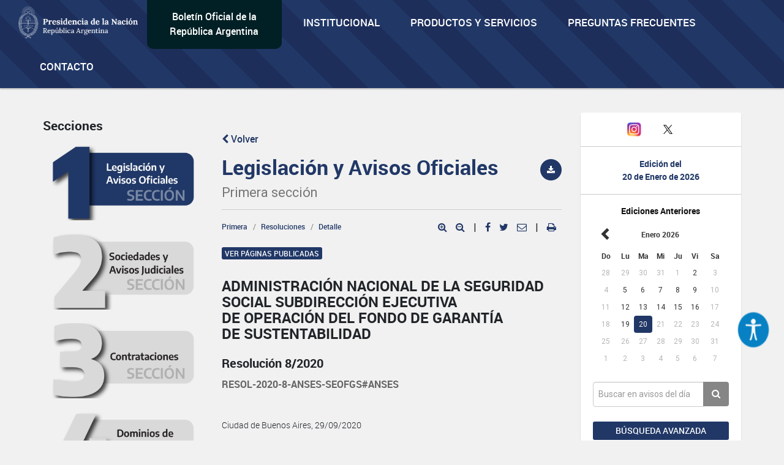

--- FILE ---
content_type: text/html; charset=utf-8
request_url: https://www.google.com/recaptcha/api2/anchor?ar=1&k=6Lcd6IYUAAAAAFCFpzLZRNS9_XI2qhsAj9NhCC5A&co=aHR0cHM6Ly93d3cuYm9sZXRpbm9maWNpYWwuZ29iLmFyOjQ0Mw..&hl=en&v=PoyoqOPhxBO7pBk68S4YbpHZ&size=normal&anchor-ms=20000&execute-ms=30000&cb=qqwt967bibn4
body_size: 49304
content:
<!DOCTYPE HTML><html dir="ltr" lang="en"><head><meta http-equiv="Content-Type" content="text/html; charset=UTF-8">
<meta http-equiv="X-UA-Compatible" content="IE=edge">
<title>reCAPTCHA</title>
<style type="text/css">
/* cyrillic-ext */
@font-face {
  font-family: 'Roboto';
  font-style: normal;
  font-weight: 400;
  font-stretch: 100%;
  src: url(//fonts.gstatic.com/s/roboto/v48/KFO7CnqEu92Fr1ME7kSn66aGLdTylUAMa3GUBHMdazTgWw.woff2) format('woff2');
  unicode-range: U+0460-052F, U+1C80-1C8A, U+20B4, U+2DE0-2DFF, U+A640-A69F, U+FE2E-FE2F;
}
/* cyrillic */
@font-face {
  font-family: 'Roboto';
  font-style: normal;
  font-weight: 400;
  font-stretch: 100%;
  src: url(//fonts.gstatic.com/s/roboto/v48/KFO7CnqEu92Fr1ME7kSn66aGLdTylUAMa3iUBHMdazTgWw.woff2) format('woff2');
  unicode-range: U+0301, U+0400-045F, U+0490-0491, U+04B0-04B1, U+2116;
}
/* greek-ext */
@font-face {
  font-family: 'Roboto';
  font-style: normal;
  font-weight: 400;
  font-stretch: 100%;
  src: url(//fonts.gstatic.com/s/roboto/v48/KFO7CnqEu92Fr1ME7kSn66aGLdTylUAMa3CUBHMdazTgWw.woff2) format('woff2');
  unicode-range: U+1F00-1FFF;
}
/* greek */
@font-face {
  font-family: 'Roboto';
  font-style: normal;
  font-weight: 400;
  font-stretch: 100%;
  src: url(//fonts.gstatic.com/s/roboto/v48/KFO7CnqEu92Fr1ME7kSn66aGLdTylUAMa3-UBHMdazTgWw.woff2) format('woff2');
  unicode-range: U+0370-0377, U+037A-037F, U+0384-038A, U+038C, U+038E-03A1, U+03A3-03FF;
}
/* math */
@font-face {
  font-family: 'Roboto';
  font-style: normal;
  font-weight: 400;
  font-stretch: 100%;
  src: url(//fonts.gstatic.com/s/roboto/v48/KFO7CnqEu92Fr1ME7kSn66aGLdTylUAMawCUBHMdazTgWw.woff2) format('woff2');
  unicode-range: U+0302-0303, U+0305, U+0307-0308, U+0310, U+0312, U+0315, U+031A, U+0326-0327, U+032C, U+032F-0330, U+0332-0333, U+0338, U+033A, U+0346, U+034D, U+0391-03A1, U+03A3-03A9, U+03B1-03C9, U+03D1, U+03D5-03D6, U+03F0-03F1, U+03F4-03F5, U+2016-2017, U+2034-2038, U+203C, U+2040, U+2043, U+2047, U+2050, U+2057, U+205F, U+2070-2071, U+2074-208E, U+2090-209C, U+20D0-20DC, U+20E1, U+20E5-20EF, U+2100-2112, U+2114-2115, U+2117-2121, U+2123-214F, U+2190, U+2192, U+2194-21AE, U+21B0-21E5, U+21F1-21F2, U+21F4-2211, U+2213-2214, U+2216-22FF, U+2308-230B, U+2310, U+2319, U+231C-2321, U+2336-237A, U+237C, U+2395, U+239B-23B7, U+23D0, U+23DC-23E1, U+2474-2475, U+25AF, U+25B3, U+25B7, U+25BD, U+25C1, U+25CA, U+25CC, U+25FB, U+266D-266F, U+27C0-27FF, U+2900-2AFF, U+2B0E-2B11, U+2B30-2B4C, U+2BFE, U+3030, U+FF5B, U+FF5D, U+1D400-1D7FF, U+1EE00-1EEFF;
}
/* symbols */
@font-face {
  font-family: 'Roboto';
  font-style: normal;
  font-weight: 400;
  font-stretch: 100%;
  src: url(//fonts.gstatic.com/s/roboto/v48/KFO7CnqEu92Fr1ME7kSn66aGLdTylUAMaxKUBHMdazTgWw.woff2) format('woff2');
  unicode-range: U+0001-000C, U+000E-001F, U+007F-009F, U+20DD-20E0, U+20E2-20E4, U+2150-218F, U+2190, U+2192, U+2194-2199, U+21AF, U+21E6-21F0, U+21F3, U+2218-2219, U+2299, U+22C4-22C6, U+2300-243F, U+2440-244A, U+2460-24FF, U+25A0-27BF, U+2800-28FF, U+2921-2922, U+2981, U+29BF, U+29EB, U+2B00-2BFF, U+4DC0-4DFF, U+FFF9-FFFB, U+10140-1018E, U+10190-1019C, U+101A0, U+101D0-101FD, U+102E0-102FB, U+10E60-10E7E, U+1D2C0-1D2D3, U+1D2E0-1D37F, U+1F000-1F0FF, U+1F100-1F1AD, U+1F1E6-1F1FF, U+1F30D-1F30F, U+1F315, U+1F31C, U+1F31E, U+1F320-1F32C, U+1F336, U+1F378, U+1F37D, U+1F382, U+1F393-1F39F, U+1F3A7-1F3A8, U+1F3AC-1F3AF, U+1F3C2, U+1F3C4-1F3C6, U+1F3CA-1F3CE, U+1F3D4-1F3E0, U+1F3ED, U+1F3F1-1F3F3, U+1F3F5-1F3F7, U+1F408, U+1F415, U+1F41F, U+1F426, U+1F43F, U+1F441-1F442, U+1F444, U+1F446-1F449, U+1F44C-1F44E, U+1F453, U+1F46A, U+1F47D, U+1F4A3, U+1F4B0, U+1F4B3, U+1F4B9, U+1F4BB, U+1F4BF, U+1F4C8-1F4CB, U+1F4D6, U+1F4DA, U+1F4DF, U+1F4E3-1F4E6, U+1F4EA-1F4ED, U+1F4F7, U+1F4F9-1F4FB, U+1F4FD-1F4FE, U+1F503, U+1F507-1F50B, U+1F50D, U+1F512-1F513, U+1F53E-1F54A, U+1F54F-1F5FA, U+1F610, U+1F650-1F67F, U+1F687, U+1F68D, U+1F691, U+1F694, U+1F698, U+1F6AD, U+1F6B2, U+1F6B9-1F6BA, U+1F6BC, U+1F6C6-1F6CF, U+1F6D3-1F6D7, U+1F6E0-1F6EA, U+1F6F0-1F6F3, U+1F6F7-1F6FC, U+1F700-1F7FF, U+1F800-1F80B, U+1F810-1F847, U+1F850-1F859, U+1F860-1F887, U+1F890-1F8AD, U+1F8B0-1F8BB, U+1F8C0-1F8C1, U+1F900-1F90B, U+1F93B, U+1F946, U+1F984, U+1F996, U+1F9E9, U+1FA00-1FA6F, U+1FA70-1FA7C, U+1FA80-1FA89, U+1FA8F-1FAC6, U+1FACE-1FADC, U+1FADF-1FAE9, U+1FAF0-1FAF8, U+1FB00-1FBFF;
}
/* vietnamese */
@font-face {
  font-family: 'Roboto';
  font-style: normal;
  font-weight: 400;
  font-stretch: 100%;
  src: url(//fonts.gstatic.com/s/roboto/v48/KFO7CnqEu92Fr1ME7kSn66aGLdTylUAMa3OUBHMdazTgWw.woff2) format('woff2');
  unicode-range: U+0102-0103, U+0110-0111, U+0128-0129, U+0168-0169, U+01A0-01A1, U+01AF-01B0, U+0300-0301, U+0303-0304, U+0308-0309, U+0323, U+0329, U+1EA0-1EF9, U+20AB;
}
/* latin-ext */
@font-face {
  font-family: 'Roboto';
  font-style: normal;
  font-weight: 400;
  font-stretch: 100%;
  src: url(//fonts.gstatic.com/s/roboto/v48/KFO7CnqEu92Fr1ME7kSn66aGLdTylUAMa3KUBHMdazTgWw.woff2) format('woff2');
  unicode-range: U+0100-02BA, U+02BD-02C5, U+02C7-02CC, U+02CE-02D7, U+02DD-02FF, U+0304, U+0308, U+0329, U+1D00-1DBF, U+1E00-1E9F, U+1EF2-1EFF, U+2020, U+20A0-20AB, U+20AD-20C0, U+2113, U+2C60-2C7F, U+A720-A7FF;
}
/* latin */
@font-face {
  font-family: 'Roboto';
  font-style: normal;
  font-weight: 400;
  font-stretch: 100%;
  src: url(//fonts.gstatic.com/s/roboto/v48/KFO7CnqEu92Fr1ME7kSn66aGLdTylUAMa3yUBHMdazQ.woff2) format('woff2');
  unicode-range: U+0000-00FF, U+0131, U+0152-0153, U+02BB-02BC, U+02C6, U+02DA, U+02DC, U+0304, U+0308, U+0329, U+2000-206F, U+20AC, U+2122, U+2191, U+2193, U+2212, U+2215, U+FEFF, U+FFFD;
}
/* cyrillic-ext */
@font-face {
  font-family: 'Roboto';
  font-style: normal;
  font-weight: 500;
  font-stretch: 100%;
  src: url(//fonts.gstatic.com/s/roboto/v48/KFO7CnqEu92Fr1ME7kSn66aGLdTylUAMa3GUBHMdazTgWw.woff2) format('woff2');
  unicode-range: U+0460-052F, U+1C80-1C8A, U+20B4, U+2DE0-2DFF, U+A640-A69F, U+FE2E-FE2F;
}
/* cyrillic */
@font-face {
  font-family: 'Roboto';
  font-style: normal;
  font-weight: 500;
  font-stretch: 100%;
  src: url(//fonts.gstatic.com/s/roboto/v48/KFO7CnqEu92Fr1ME7kSn66aGLdTylUAMa3iUBHMdazTgWw.woff2) format('woff2');
  unicode-range: U+0301, U+0400-045F, U+0490-0491, U+04B0-04B1, U+2116;
}
/* greek-ext */
@font-face {
  font-family: 'Roboto';
  font-style: normal;
  font-weight: 500;
  font-stretch: 100%;
  src: url(//fonts.gstatic.com/s/roboto/v48/KFO7CnqEu92Fr1ME7kSn66aGLdTylUAMa3CUBHMdazTgWw.woff2) format('woff2');
  unicode-range: U+1F00-1FFF;
}
/* greek */
@font-face {
  font-family: 'Roboto';
  font-style: normal;
  font-weight: 500;
  font-stretch: 100%;
  src: url(//fonts.gstatic.com/s/roboto/v48/KFO7CnqEu92Fr1ME7kSn66aGLdTylUAMa3-UBHMdazTgWw.woff2) format('woff2');
  unicode-range: U+0370-0377, U+037A-037F, U+0384-038A, U+038C, U+038E-03A1, U+03A3-03FF;
}
/* math */
@font-face {
  font-family: 'Roboto';
  font-style: normal;
  font-weight: 500;
  font-stretch: 100%;
  src: url(//fonts.gstatic.com/s/roboto/v48/KFO7CnqEu92Fr1ME7kSn66aGLdTylUAMawCUBHMdazTgWw.woff2) format('woff2');
  unicode-range: U+0302-0303, U+0305, U+0307-0308, U+0310, U+0312, U+0315, U+031A, U+0326-0327, U+032C, U+032F-0330, U+0332-0333, U+0338, U+033A, U+0346, U+034D, U+0391-03A1, U+03A3-03A9, U+03B1-03C9, U+03D1, U+03D5-03D6, U+03F0-03F1, U+03F4-03F5, U+2016-2017, U+2034-2038, U+203C, U+2040, U+2043, U+2047, U+2050, U+2057, U+205F, U+2070-2071, U+2074-208E, U+2090-209C, U+20D0-20DC, U+20E1, U+20E5-20EF, U+2100-2112, U+2114-2115, U+2117-2121, U+2123-214F, U+2190, U+2192, U+2194-21AE, U+21B0-21E5, U+21F1-21F2, U+21F4-2211, U+2213-2214, U+2216-22FF, U+2308-230B, U+2310, U+2319, U+231C-2321, U+2336-237A, U+237C, U+2395, U+239B-23B7, U+23D0, U+23DC-23E1, U+2474-2475, U+25AF, U+25B3, U+25B7, U+25BD, U+25C1, U+25CA, U+25CC, U+25FB, U+266D-266F, U+27C0-27FF, U+2900-2AFF, U+2B0E-2B11, U+2B30-2B4C, U+2BFE, U+3030, U+FF5B, U+FF5D, U+1D400-1D7FF, U+1EE00-1EEFF;
}
/* symbols */
@font-face {
  font-family: 'Roboto';
  font-style: normal;
  font-weight: 500;
  font-stretch: 100%;
  src: url(//fonts.gstatic.com/s/roboto/v48/KFO7CnqEu92Fr1ME7kSn66aGLdTylUAMaxKUBHMdazTgWw.woff2) format('woff2');
  unicode-range: U+0001-000C, U+000E-001F, U+007F-009F, U+20DD-20E0, U+20E2-20E4, U+2150-218F, U+2190, U+2192, U+2194-2199, U+21AF, U+21E6-21F0, U+21F3, U+2218-2219, U+2299, U+22C4-22C6, U+2300-243F, U+2440-244A, U+2460-24FF, U+25A0-27BF, U+2800-28FF, U+2921-2922, U+2981, U+29BF, U+29EB, U+2B00-2BFF, U+4DC0-4DFF, U+FFF9-FFFB, U+10140-1018E, U+10190-1019C, U+101A0, U+101D0-101FD, U+102E0-102FB, U+10E60-10E7E, U+1D2C0-1D2D3, U+1D2E0-1D37F, U+1F000-1F0FF, U+1F100-1F1AD, U+1F1E6-1F1FF, U+1F30D-1F30F, U+1F315, U+1F31C, U+1F31E, U+1F320-1F32C, U+1F336, U+1F378, U+1F37D, U+1F382, U+1F393-1F39F, U+1F3A7-1F3A8, U+1F3AC-1F3AF, U+1F3C2, U+1F3C4-1F3C6, U+1F3CA-1F3CE, U+1F3D4-1F3E0, U+1F3ED, U+1F3F1-1F3F3, U+1F3F5-1F3F7, U+1F408, U+1F415, U+1F41F, U+1F426, U+1F43F, U+1F441-1F442, U+1F444, U+1F446-1F449, U+1F44C-1F44E, U+1F453, U+1F46A, U+1F47D, U+1F4A3, U+1F4B0, U+1F4B3, U+1F4B9, U+1F4BB, U+1F4BF, U+1F4C8-1F4CB, U+1F4D6, U+1F4DA, U+1F4DF, U+1F4E3-1F4E6, U+1F4EA-1F4ED, U+1F4F7, U+1F4F9-1F4FB, U+1F4FD-1F4FE, U+1F503, U+1F507-1F50B, U+1F50D, U+1F512-1F513, U+1F53E-1F54A, U+1F54F-1F5FA, U+1F610, U+1F650-1F67F, U+1F687, U+1F68D, U+1F691, U+1F694, U+1F698, U+1F6AD, U+1F6B2, U+1F6B9-1F6BA, U+1F6BC, U+1F6C6-1F6CF, U+1F6D3-1F6D7, U+1F6E0-1F6EA, U+1F6F0-1F6F3, U+1F6F7-1F6FC, U+1F700-1F7FF, U+1F800-1F80B, U+1F810-1F847, U+1F850-1F859, U+1F860-1F887, U+1F890-1F8AD, U+1F8B0-1F8BB, U+1F8C0-1F8C1, U+1F900-1F90B, U+1F93B, U+1F946, U+1F984, U+1F996, U+1F9E9, U+1FA00-1FA6F, U+1FA70-1FA7C, U+1FA80-1FA89, U+1FA8F-1FAC6, U+1FACE-1FADC, U+1FADF-1FAE9, U+1FAF0-1FAF8, U+1FB00-1FBFF;
}
/* vietnamese */
@font-face {
  font-family: 'Roboto';
  font-style: normal;
  font-weight: 500;
  font-stretch: 100%;
  src: url(//fonts.gstatic.com/s/roboto/v48/KFO7CnqEu92Fr1ME7kSn66aGLdTylUAMa3OUBHMdazTgWw.woff2) format('woff2');
  unicode-range: U+0102-0103, U+0110-0111, U+0128-0129, U+0168-0169, U+01A0-01A1, U+01AF-01B0, U+0300-0301, U+0303-0304, U+0308-0309, U+0323, U+0329, U+1EA0-1EF9, U+20AB;
}
/* latin-ext */
@font-face {
  font-family: 'Roboto';
  font-style: normal;
  font-weight: 500;
  font-stretch: 100%;
  src: url(//fonts.gstatic.com/s/roboto/v48/KFO7CnqEu92Fr1ME7kSn66aGLdTylUAMa3KUBHMdazTgWw.woff2) format('woff2');
  unicode-range: U+0100-02BA, U+02BD-02C5, U+02C7-02CC, U+02CE-02D7, U+02DD-02FF, U+0304, U+0308, U+0329, U+1D00-1DBF, U+1E00-1E9F, U+1EF2-1EFF, U+2020, U+20A0-20AB, U+20AD-20C0, U+2113, U+2C60-2C7F, U+A720-A7FF;
}
/* latin */
@font-face {
  font-family: 'Roboto';
  font-style: normal;
  font-weight: 500;
  font-stretch: 100%;
  src: url(//fonts.gstatic.com/s/roboto/v48/KFO7CnqEu92Fr1ME7kSn66aGLdTylUAMa3yUBHMdazQ.woff2) format('woff2');
  unicode-range: U+0000-00FF, U+0131, U+0152-0153, U+02BB-02BC, U+02C6, U+02DA, U+02DC, U+0304, U+0308, U+0329, U+2000-206F, U+20AC, U+2122, U+2191, U+2193, U+2212, U+2215, U+FEFF, U+FFFD;
}
/* cyrillic-ext */
@font-face {
  font-family: 'Roboto';
  font-style: normal;
  font-weight: 900;
  font-stretch: 100%;
  src: url(//fonts.gstatic.com/s/roboto/v48/KFO7CnqEu92Fr1ME7kSn66aGLdTylUAMa3GUBHMdazTgWw.woff2) format('woff2');
  unicode-range: U+0460-052F, U+1C80-1C8A, U+20B4, U+2DE0-2DFF, U+A640-A69F, U+FE2E-FE2F;
}
/* cyrillic */
@font-face {
  font-family: 'Roboto';
  font-style: normal;
  font-weight: 900;
  font-stretch: 100%;
  src: url(//fonts.gstatic.com/s/roboto/v48/KFO7CnqEu92Fr1ME7kSn66aGLdTylUAMa3iUBHMdazTgWw.woff2) format('woff2');
  unicode-range: U+0301, U+0400-045F, U+0490-0491, U+04B0-04B1, U+2116;
}
/* greek-ext */
@font-face {
  font-family: 'Roboto';
  font-style: normal;
  font-weight: 900;
  font-stretch: 100%;
  src: url(//fonts.gstatic.com/s/roboto/v48/KFO7CnqEu92Fr1ME7kSn66aGLdTylUAMa3CUBHMdazTgWw.woff2) format('woff2');
  unicode-range: U+1F00-1FFF;
}
/* greek */
@font-face {
  font-family: 'Roboto';
  font-style: normal;
  font-weight: 900;
  font-stretch: 100%;
  src: url(//fonts.gstatic.com/s/roboto/v48/KFO7CnqEu92Fr1ME7kSn66aGLdTylUAMa3-UBHMdazTgWw.woff2) format('woff2');
  unicode-range: U+0370-0377, U+037A-037F, U+0384-038A, U+038C, U+038E-03A1, U+03A3-03FF;
}
/* math */
@font-face {
  font-family: 'Roboto';
  font-style: normal;
  font-weight: 900;
  font-stretch: 100%;
  src: url(//fonts.gstatic.com/s/roboto/v48/KFO7CnqEu92Fr1ME7kSn66aGLdTylUAMawCUBHMdazTgWw.woff2) format('woff2');
  unicode-range: U+0302-0303, U+0305, U+0307-0308, U+0310, U+0312, U+0315, U+031A, U+0326-0327, U+032C, U+032F-0330, U+0332-0333, U+0338, U+033A, U+0346, U+034D, U+0391-03A1, U+03A3-03A9, U+03B1-03C9, U+03D1, U+03D5-03D6, U+03F0-03F1, U+03F4-03F5, U+2016-2017, U+2034-2038, U+203C, U+2040, U+2043, U+2047, U+2050, U+2057, U+205F, U+2070-2071, U+2074-208E, U+2090-209C, U+20D0-20DC, U+20E1, U+20E5-20EF, U+2100-2112, U+2114-2115, U+2117-2121, U+2123-214F, U+2190, U+2192, U+2194-21AE, U+21B0-21E5, U+21F1-21F2, U+21F4-2211, U+2213-2214, U+2216-22FF, U+2308-230B, U+2310, U+2319, U+231C-2321, U+2336-237A, U+237C, U+2395, U+239B-23B7, U+23D0, U+23DC-23E1, U+2474-2475, U+25AF, U+25B3, U+25B7, U+25BD, U+25C1, U+25CA, U+25CC, U+25FB, U+266D-266F, U+27C0-27FF, U+2900-2AFF, U+2B0E-2B11, U+2B30-2B4C, U+2BFE, U+3030, U+FF5B, U+FF5D, U+1D400-1D7FF, U+1EE00-1EEFF;
}
/* symbols */
@font-face {
  font-family: 'Roboto';
  font-style: normal;
  font-weight: 900;
  font-stretch: 100%;
  src: url(//fonts.gstatic.com/s/roboto/v48/KFO7CnqEu92Fr1ME7kSn66aGLdTylUAMaxKUBHMdazTgWw.woff2) format('woff2');
  unicode-range: U+0001-000C, U+000E-001F, U+007F-009F, U+20DD-20E0, U+20E2-20E4, U+2150-218F, U+2190, U+2192, U+2194-2199, U+21AF, U+21E6-21F0, U+21F3, U+2218-2219, U+2299, U+22C4-22C6, U+2300-243F, U+2440-244A, U+2460-24FF, U+25A0-27BF, U+2800-28FF, U+2921-2922, U+2981, U+29BF, U+29EB, U+2B00-2BFF, U+4DC0-4DFF, U+FFF9-FFFB, U+10140-1018E, U+10190-1019C, U+101A0, U+101D0-101FD, U+102E0-102FB, U+10E60-10E7E, U+1D2C0-1D2D3, U+1D2E0-1D37F, U+1F000-1F0FF, U+1F100-1F1AD, U+1F1E6-1F1FF, U+1F30D-1F30F, U+1F315, U+1F31C, U+1F31E, U+1F320-1F32C, U+1F336, U+1F378, U+1F37D, U+1F382, U+1F393-1F39F, U+1F3A7-1F3A8, U+1F3AC-1F3AF, U+1F3C2, U+1F3C4-1F3C6, U+1F3CA-1F3CE, U+1F3D4-1F3E0, U+1F3ED, U+1F3F1-1F3F3, U+1F3F5-1F3F7, U+1F408, U+1F415, U+1F41F, U+1F426, U+1F43F, U+1F441-1F442, U+1F444, U+1F446-1F449, U+1F44C-1F44E, U+1F453, U+1F46A, U+1F47D, U+1F4A3, U+1F4B0, U+1F4B3, U+1F4B9, U+1F4BB, U+1F4BF, U+1F4C8-1F4CB, U+1F4D6, U+1F4DA, U+1F4DF, U+1F4E3-1F4E6, U+1F4EA-1F4ED, U+1F4F7, U+1F4F9-1F4FB, U+1F4FD-1F4FE, U+1F503, U+1F507-1F50B, U+1F50D, U+1F512-1F513, U+1F53E-1F54A, U+1F54F-1F5FA, U+1F610, U+1F650-1F67F, U+1F687, U+1F68D, U+1F691, U+1F694, U+1F698, U+1F6AD, U+1F6B2, U+1F6B9-1F6BA, U+1F6BC, U+1F6C6-1F6CF, U+1F6D3-1F6D7, U+1F6E0-1F6EA, U+1F6F0-1F6F3, U+1F6F7-1F6FC, U+1F700-1F7FF, U+1F800-1F80B, U+1F810-1F847, U+1F850-1F859, U+1F860-1F887, U+1F890-1F8AD, U+1F8B0-1F8BB, U+1F8C0-1F8C1, U+1F900-1F90B, U+1F93B, U+1F946, U+1F984, U+1F996, U+1F9E9, U+1FA00-1FA6F, U+1FA70-1FA7C, U+1FA80-1FA89, U+1FA8F-1FAC6, U+1FACE-1FADC, U+1FADF-1FAE9, U+1FAF0-1FAF8, U+1FB00-1FBFF;
}
/* vietnamese */
@font-face {
  font-family: 'Roboto';
  font-style: normal;
  font-weight: 900;
  font-stretch: 100%;
  src: url(//fonts.gstatic.com/s/roboto/v48/KFO7CnqEu92Fr1ME7kSn66aGLdTylUAMa3OUBHMdazTgWw.woff2) format('woff2');
  unicode-range: U+0102-0103, U+0110-0111, U+0128-0129, U+0168-0169, U+01A0-01A1, U+01AF-01B0, U+0300-0301, U+0303-0304, U+0308-0309, U+0323, U+0329, U+1EA0-1EF9, U+20AB;
}
/* latin-ext */
@font-face {
  font-family: 'Roboto';
  font-style: normal;
  font-weight: 900;
  font-stretch: 100%;
  src: url(//fonts.gstatic.com/s/roboto/v48/KFO7CnqEu92Fr1ME7kSn66aGLdTylUAMa3KUBHMdazTgWw.woff2) format('woff2');
  unicode-range: U+0100-02BA, U+02BD-02C5, U+02C7-02CC, U+02CE-02D7, U+02DD-02FF, U+0304, U+0308, U+0329, U+1D00-1DBF, U+1E00-1E9F, U+1EF2-1EFF, U+2020, U+20A0-20AB, U+20AD-20C0, U+2113, U+2C60-2C7F, U+A720-A7FF;
}
/* latin */
@font-face {
  font-family: 'Roboto';
  font-style: normal;
  font-weight: 900;
  font-stretch: 100%;
  src: url(//fonts.gstatic.com/s/roboto/v48/KFO7CnqEu92Fr1ME7kSn66aGLdTylUAMa3yUBHMdazQ.woff2) format('woff2');
  unicode-range: U+0000-00FF, U+0131, U+0152-0153, U+02BB-02BC, U+02C6, U+02DA, U+02DC, U+0304, U+0308, U+0329, U+2000-206F, U+20AC, U+2122, U+2191, U+2193, U+2212, U+2215, U+FEFF, U+FFFD;
}

</style>
<link rel="stylesheet" type="text/css" href="https://www.gstatic.com/recaptcha/releases/PoyoqOPhxBO7pBk68S4YbpHZ/styles__ltr.css">
<script nonce="Il93XaQBlVZHu6qQmYw6RA" type="text/javascript">window['__recaptcha_api'] = 'https://www.google.com/recaptcha/api2/';</script>
<script type="text/javascript" src="https://www.gstatic.com/recaptcha/releases/PoyoqOPhxBO7pBk68S4YbpHZ/recaptcha__en.js" nonce="Il93XaQBlVZHu6qQmYw6RA">
      
    </script></head>
<body><div id="rc-anchor-alert" class="rc-anchor-alert"></div>
<input type="hidden" id="recaptcha-token" value="[base64]">
<script type="text/javascript" nonce="Il93XaQBlVZHu6qQmYw6RA">
      recaptcha.anchor.Main.init("[\x22ainput\x22,[\x22bgdata\x22,\x22\x22,\[base64]/[base64]/bmV3IFpbdF0obVswXSk6Sz09Mj9uZXcgWlt0XShtWzBdLG1bMV0pOks9PTM/bmV3IFpbdF0obVswXSxtWzFdLG1bMl0pOks9PTQ/[base64]/[base64]/[base64]/[base64]/[base64]/[base64]/[base64]/[base64]/[base64]/[base64]/[base64]/[base64]/[base64]/[base64]\\u003d\\u003d\x22,\[base64]\\u003d\x22,\x22KMOxPUDDiyFSw4NEwprDusKPS3zCnHBACsOBwqDDucObXcO+w5LCpknDoykvT8KESCFtU8Kdc8Kkwp4/w4EzwpPCpMKnw6LClEwIw5zCkl5hVMOowp04E8KsBVAzTsO0w7TDl8Okw6vCg2LCkMKLwq3Dp1DDnGnDsBHDt8KePEXDgwjCjwHDvCd/wr1Owp92wrDDpQcHwqjCtEFPw7vDigTCk0fClSDDpMKSw74lw7jDosK4PgzCrkvDtQdKL1LDuMORwofCvsOgF8K5w7cnwpbDjS43w5HCgnlDbMKFw5fCmMKqJMKawoI+wrjDqsO/SMKkwonCvD/CvcO7IXZ/CxV9w4rCkQXCgsK6wpRow43CgsKbwqPCt8K9w7E1KiguwowGwoBjGAo5e8KyI2jCtwlZZ8OdwrgZw41VwpvCtzvCoMKiMHjDpcKTwrBWw580DsOOwp3CoXZ/C8KMwqJgbGfCpC5mw5/DtwXDjsKbCcKsIMKaF8Oiw6giwo3Cn8OUOMOewoLCiMOXWnQdwoYowpzDrcOBRcOPwp95wpXDuMKkwqUsZGXCjMKEScOiCsO+YWNDw7VXT201wpTDs8K7wqhqbMK4DMOcAMK1wrDDnGTCiTJxw7bDqsO8w7XDsTvCjlYTw5UmSVzCtyNWVsOdw5hhw4/Dh8KeWCICCMO5McOywprDk8Kuw5fCocOIOT7DkMOFbsKXw6TDijjCuMKhJEpKwo8awrLDucKsw4UvE8K8Y1fDlMK1w6zCuUXDjMOGd8ORwqB4OQUiMSpoOwVjwqbDmMKQZUpmw47Diy4OwpFEVsKhw4rCgMKew4XCl1YCcgcfaj93LHRYw4bDnD4EPMKbw4EFw7/DnglwX8O+F8Kbe8KbwrHCgMO/WX9UdD3Dh2kgJsONC3DClz4XwpTDk8OFRMKcw73DsWXCssKdwrdCwp9xVcKCw4bDk8Obw6Bdw6rDo8KRwpLDpxfCtBvCj3HCj8Kqw4bDiRfCr8ONwpvDnsKyNFoWw5Now6BPTMOkdwLDqMKaZCXDiMOTN2DCoBjDuMK/[base64]/Do0zCksO7A8OCX8KqHMKSccKnbcOiwrwUDxLDg1bDvhgCwpVrwpI3E1QkHMK/P8ORGcOwTMO8ZsOzwqnCgV/[base64]/HcKTw6k3wqPCmmg9DHcpHXkKwrsqHl5cfMO3EmwcL2HCkcKpAcKkwqbDvsOkw5XDqAEqHcKZwp/DgiB8EcO/w7F/L1PCoAhKVHMrw6/DucKswpfDlWXDnxZpPMKzT1Q0wqzDjll0wq3DohDChVlWwrzClnANHzLDkFtrwpvDhHvCrsKNwq4afMKsw59aLy3DjD3Dox9XCcK5w4YbdcObLTozNBZWAibCvDZLOsOHTMOPwosmAFIhwq4SwoLCoUlcVsORX8OwRW/Dmxl4SsOpw73CosOMGcO5w7Bbw4PDgy0OC0RoOcOsJlPCusOSw6IzD8OIwo0KJlMRw7zDucOBwozDv8KcIMKuw41ye8KHwpvDtCDCl8K2JcKow6gVw4vDoxQCbTjCpcKVDHh8PcKKCDh6RCbDljHDncOpw7XDkyY5EQQfGQrCi8O/a8KOfxQew4wXCMOxwq1eVMOqBMKywq5CBiRowofDnMOnaTHDs8KBwolGw5DDpMKPw5TCoE3CvMKrw7FZHMOiGUTCkcOpwp/Drwd+HsOrwoR5wp/DkzoTw5bDlcKuw4rDgMKww4Abw4DCqsOpwoFtCyBLFkMtbwrCjwJKHEk1cTE+wrkzw5tfVcOKw4Q/Fz/[base64]/w6NUf0YLw4QJHT7CrcKXw7jDiUdPwoRITMK5GcOoG8K1wr0sJGtdw7PDqcKMK8KDw5PChMOxWmdtSsK1w7/DgMK1w7/[base64]/DoUZYw4LDksO7wotgNW7DlMK1QcKCDMKywrZ5MC/CqsKLQAXDpsKnL0leUMOdw4bCg1HCt8Krw5PDngnCjxtEw7XDvMKXQMK8w5nCvMOkw5XCnETDgSIYJsOAMV7Cl0bDvVsFQsK3NjUPw59JFjt5DsO3wqDCi8KyXsKkw7XDsAc4wqZzw7/Cux/CqMKZwp1SwoPCuArDnTnCi09UUsK9EkTCnh7CjiLCscO2wrkWw6HCnMOrNyPDrR5Aw5dqbsKzGWbDpBsmaHbDt8KwRE54woxtw5lbwogKwoF2XsO1AcOaw7o1wrIIM8KoSsOjwr8yw7/DmQ0Cwpp9wr/ChMKjw4DDj0xuw7TCgMK+OMKYw5/DusOMw7ghFy87W8KIEcOfBFAUwpI5E8OzwrzDsBcECAnCgMK6woBWMcK2XhnDtMKIMFxtwq9lw4LClRXDkmtOLj7ClcK/N8Kqw4AZUiZVNyt5acKKw511N8KGFsKfQGFPw7zDs8OYwrEeEjnCuC/DvcO2MBVlHcKDOQvCnyXCvGZqViA0w7PDtsKawpTCn1/DscOOwpcAD8KUw4/CtxvCusK/bcK7w4EgXMKzwpHDvVzDlh/CmsKUwp7DnRzCvcK4fsK7wrTCp3ZrK8K0wpU8dcKZTS80TMK4w60bwplFw7vDjEoEwprDvFt7bHUHBMKwRA4lClbDk01NFTtXIxIpaj3DgGjDsA7CiSPCt8K+FSHDiCbDnmBBw4HDvRQPwpkRw7vDkXPDnXVOfHbCjGElwqHDgjXDm8ObbkDDoXZowrl/O2XCk8KqwrR9woTCvwQAPgALwqUvUsKCAyXDqcK0w5JrK8KWGsKjwogiw6tlw75iw6/ChsKcWxjCqwXDoMK+cMKDw7pPw6bCj8O7w5DDnAbDhEPDoSYWGcOlwq8dwqIUw4pRRMOyBMOtwrPDicOZZD3Cr1nDm8Ofw6jChmjCj8KJwpJCwqxewqMfwoZNfcO9ZHrCisOrXE9QMsKaw6tYaV4/w4Rxw7LDk29lW8KNwrE7w7VZG8OtY8Klwr3DncOjZlHDohTCuFrDh8OEFsKywpUBDnnCqjjCu8OGwqjCjcKDw77Cll7Dv8OTwo/Do8OVwrfCucOILMKVcmgNLQXCh8O2w6nDmSBGfxJ8AsKfOxoYwqHDkiPDv8OHwqDDh8O4w6bDvDPDiABKw5nCoh7DlWs4w67DlsKmZMKWw7rDtcOEw482wqlQw4vCiWksw5R6w6MIeMKpwprDksOlK8KSwqDDkAzDoMOzwoXCncKVX1zClsOrw4E0w5YXw7EKw5Inw5/Csk7Co8K7wp/DssO4w6/CgsOmwrBawrTDuSXDvVgjwrnDswLCqcOOPSFPDgLDoxnCjkQUIVl9w5jCv8KrwqbCqcKeEMKZKgIGw6Bhw4J2w7zDu8KGw75VSsOOaV5mPsObwqghw4AQYQB+w74aV8ONw5UFwrzCiMKJw60zwqPDo8OnecOVN8K2QsKtw5DDicOYw6A6ahFcdkIAIsK/w6XDocKIwqjCqcO0w5gbwq1KL0IvLgfClnskw4M8OsKwwobCuSHCnMKCfEHDksKMw6rCksOXLcO/w4TCsMO2w6vCnRTCqlQ3wp7CtcKMwronw5EPw7XCs8K0w7E6TMO4KcO4XsK2w7rDp31ZV0EdwrXCmzs3woTCrcOWw5tSbMO6w49Iw67CpMK1wrpDwqEtaip2AMKyw4Ncwo5ORHDDs8KJOBg+w5URC1TCpsOiw5NXI8K8wo/[base64]/fhUsw7DCvwxWBSUQcMOZw60xX8KQw67CuHMlwoTCgsOqw4pgw61+wo3CpMOrwpvDlMOpEnfDp8K6wqhCwpt7woxmwrEOSsK7RsOuw4Q4w488BFvCokDCssKiaMKgbRIjwrEWZ8KaZAHCvwIwR8OmLMK4VMKVQ8OKw6nDnMO+w4HCuMKKIsOvc8OqwonCi3chwqrDsx/Dr8KTY2XCm0grZ8O7VsOgwqLCvjcuZMKoJ8Oxwp9BV8OUT0NwZ3LDlAAVwqDCvsKow6pjw5k6AHBJPhPCoFDDtsKDw60LWEp5w6vDlQPDigNGdzNYVsO5w4IXPRFXLsO4w4XDusOIS8Kew7dQDmUkUsOAw6MIRcKdw7rDt8KPNsO/NgZGwoTDsE/Ds8OjIgbCrMOsfDInw7zDqU/DhWXDsHNTwr82wplAw41awrvCgiLCnSPDgyh8w6MYw4ROw5DDnMK/wq/CnsK6PAzDpsK0YRICw7B7wrNJwqBQw6MnNFNjwpLDrsO1w5rDisKvw4Ngehcswo9BXVbCkcO+wqPCg8Kbwrk/w709LXITLAd9Y1x9w6ROw4vDmsK+wqbCjlXDnMK2w4XDs0NPw6hRw4h2w6jDtirDt8KKw6TDosOXw6HCvzMwTcKgdMK6w5FPYcOjwrXDk8KRGMOKYsKmwonCpVIMw6pSw5fDo8KkJ8OHGknCrcOCw5Vlw7TDgcOyw73DsX8+w7/DjcKjw5dywqPCiElbwo9pMsOowqTDlsK4FBzDoMOdwoJmRcOUeMO+wprDtWHDhTo7w5XDkWJhw6x5EMKjwpwbDcK4MsOqH0VEw5V1b8OnCsKtOcKlRMKcZMKvbBJBwqNQwp3CpcOswrDCh8OeL8KYVcKubMOIwqLDoSEsDsOMJMKFSMKxwpRIwqvCt0fCuHBFwrt/MkLDi3VDBW3CrMKDw6EEwowXF8O+a8KtwpHCn8KTKHDDh8OzaMO6cxAcTsOnMTpbXcOLwrUWw7nDqEnChELCu1tOHl4JWMORwpPDrsKjfVPDpcK0MMO0FMOjwoDDhA9tQT5Cw5XDo8OywowGw4jDrU/CvybDjl46wojCnXzDhTDDlV8Yw6keIVFwwoHDhCnCgcOWw4XCpATDjsOTEsOOJMK9w6sofGcdw4lCwq9tEBzDqkTCsF/[base64]/bBrDicOZw48zecKaw7vDi8Onw6fCtMKue8O0wpFIw4MPwqTDkMKCwr/DvcKLwovDrsKJwpnCsWFgXgTCnMKLTsKDIBRywoR3w6LCkcK1w4DClDnDg8Kyw57Dkgl2dmgpGA/Do3fDscKFw5pmwqQPU8K+wovCmsOYw5ohw7tXw4M1wqg+woxkEMK6KMK4DsO2dcKgw58pMMOpVMOzwoHDtyrDlsO1DWzDv8OMw6A6wo0/aRRwQw7Cm21NwpnDusOVQXhywqzCkhLCrX8PbMOWbVFQPzASK8O3SxZMZ8O4JcOcXxzDksOQa1rDr8KTwo1fXXPCpMK+wpjDnlDDtU3Di2xKw6XCuMO3N8KfCMO6IUTDqsOTQsOwwqDCnDfChjBEwqTCv8KSw4fCuVTDhh/DvcOVFcKbEHVFNsKIw7LDkcKEwqg8w4bDp8OlIsOtw6tIwqA5dQXDh8K4wosMTSUwwr5MLEXChQLCh1rCkjkQwqcxdsOzw77DpAxWw7w3bFTCsjzCo8KbQG1tw6VQTMK/woJpQsKPw5cDR2rCh1fDhDxWwqzDq8KMw5d/w5FzD1jDkMOnw73CrlEMwqzDjXzDl8OAfWJ6w6xdFMOiw5coBMOSYcKHSMKBwozDpMKswrMgY8K9wqoEVAPCjQUdZHLDvAlTasKPBsKwPgQdw61ywobDgMOeT8O3w73Dn8OoesO1bcOQdcKmwqvDuF3Du1wlYgoEwrvCkMK1DcKDw7/CncOtHm8Fc3FgFsOobV7DvMOgCnHDgHMtdMObwoXDqsOLwr1JRcKeUMKUwpc9wqthfirCvcOxw6bCvMK8bRYvw69sw7jCuMKYPMKgKMK2dsKZHMOIcCMkw6YoV0RjABXClUNww4HDqiVAwqZjDBtJScObLsKmwpcDIcKKKjE8w6grTsONw60zcMO3w71Pw4Q2LD/[base64]/CpjN3wp3DicK5wrkIw78mXcKoE3XClcKPH8Oow47CsxkHwqHDq8KfEGgWccOHAU0NYMOCf2vDt8Kfw7nDuGVTJQtdwpjCqsODwpcywp3DtgnCtChFwq/DvQl0w6s7Zjt2TG/[base64]/w7bDrCXCvUc9eMObw41gARvCk8KQVsK/X8OHdjISN2HCrsOHThoHeMONDMOkw55zC1DDg1cyDDJTwr99w6lge8KHVcKVw7DDqBvDmwdJeCnDrTjDpsOlG8KvXEEbw5ZjIifDgFM9woEOwr7CtMKucV/Cm3fDq8K9fsKMVMOgw5wnesOlesK2UVHCuS8EIMKRworCmydLw6nDh8O6K8KtXMKqQmhFw6kvw6hdw4lYOCEpJlfDpjnDj8OyECFAw4nCnMOvwrPCvwtUw5Nqwo7DrhfDoi8AwpzDvsOQCMOkPMK0w5tuD8KwwpAWwqTCq8KpdT9HdcOpJcKnw43DlGRiw5suwrzCom/Dh3RSVcKyw5xlwqM1DXbDgcOnXGLDlGcWQMK8FlrDmnfDrVjDlgtLGsKqA8KDw47DksKRw6vDm8KoYMKlw6HCgUPDn3zDsCp4w6F4w45lw4tAIsKQw63DrMOkKcKNwo/CrgbDtcKudcOlwpDCm8Ozw5DCpsKVw6RUw405w5dmAAzCsALDllYtUcOPfMK5fMKHw43Dngozw5ZGTFDCpQodw4UwEAXCgsKhwrjDvsKCwrDDogprw4vClMOjJsO+w7pww6tgN8Kcw5pfC8KswqTDiV3ClcKyw7/ChAo4FMKJwoQKHQvDg8OXIk3Dh8OPMEVwIXvDjQ7CgUo6wqcnScOXecO5w5XCr8KvOWfDssOlwrfDpsK7woR7w5lwMcK3wozCh8OAwpvDvkzDpMKhekYoRG/DoMK+wqUcDWcew6PDqhgracKRwrAgSMOzH1HCmTXDlEPDpmVLOjDDr8K1wrZiecOUKhzCmcK5O09Ywr/DksKmwpXCnzzDlXgPw7E0ecOgGMOcV2QgwpHCiF7DjcODEj/DrjZ0woPDhMKMwrYNHMOOf1fCl8KXFjPDrEdRBMOrfcKmwpLChMKaYMKYbcOAAX9Swp7DhcKUwrvDlcKtJzrDisOrw5xUCcKQw7/DjsKCw55OMiXChsKWACQvSxfDvsOrw4vDjMKQf1QwVMOAGMORwpU4w54UOmbCsMOIw6QJw43Cjn/Dmj7DqsKlT8OtaR0ZXcO7woBcw6/[base64]/DvkXDvcKUwqlVXwLCgiU/[base64]/[base64]/DgsKxwoLCvk/[base64]/CssKuVMOTaigMw6UVwpfCuMO1PsObN8OzwoXChwvChl8iw5rDqgPDkwVdwo3CgCAtw6JIcD8Bw54vw4pIJx7Dp0rCsMK7w7/[base64]/aErDpsKFw7hDX2Ykw7XDiMKBw53CoX3CtMO/X20MwoDDn2I0GcKxwrHDmcOOdcOhD8OAwobDvQxmE2/DgxfDrcOWwrPDjFXCisO/fhfCi8Kmw7IIWWvCvXbDqA/DkB7CoTMEw6/DlEJ9RiM9asKhVwY1WyjCtsKicH0ubsOuCcODwocew7NDdMKgY20WwpnCtcKiF03CrcK0LMKxw61wwrIPey11wqPCmDfCoTREw7Z9w6gdDsOXwrtVZAfCkMKYbnA/w4LCssKvwo3Dj8OIwojDtFPCj1bCrwrDrFPDtsK2C2rDsig0IMKxwoNsw5DCkhjDjMOIOFDDg23Dn8OoYsOfMsKqwoPCtWZ9w4cowrZDAMKywqcIwpLCoG/DlcK+T2zCqiJ2ZMOeIUvDjBFiOGhvfsKZwqDCi8Ocw5t+DFnCscKmVg9Nw7AeI1HDj2/Cg8KgQcK6Z8O0Q8K7w6/[base64]/DtC1/wrR3wq9cwpnDmTtsJS1aNsKhwrrDtxvClcKewrDCggPCjV/DskI6wpvDiSYfwpvDtTkLRcKsHUIAD8K1S8OTLwrDisK9QMOlwq/DksKSGxETwqtSTzpww6d+w4nCicOCw7/DqS7DvcKtw7RXQ8OsF0XCncKVY3h7wovCglbCucKHf8KCXkMoNyLDocOFw6vDsVPCkxLDv8O5wrA8CMOiwq/CuTvDjTIYw5l0B8K3w6PCocKpw5TCvMK8SifDk8O5NhbClCxYLMKBw64gIFt7GTggwplNw7wFN2E4wrXCpsOEY3LDpAQFFMOJMXPCvcKKRsKEwq4VNEPDqcKHVVrClMKOJX8+ScOOHMOfAsOtw7jDu8OEw4UhI8OvP8OswpsbalzCiMKnKm/CnQRkwoAgw5ZoHlfCgWNYw4YpYkfDqjzCg8O/[base64]/[base64]/wr8VVAcYw4dxYgLCnjDCi1MCw6PDoMKyKnPClQwnfcO/HcOQwoDDsTE3wpxSwpjCnUY7DsKhw5LCssOZwrnCvcK9wpdkYcKCwq83w7bDrEFLBEgvWsORwp/DpsO7w5jCucOTMiwGJg1tMMKxwq0Qw6Z4wq7Dk8OVw7jCjxJww4xNw4XDgcOEw7vDk8K9NAliwpMYCTIGwp3DjUJdwqFewqLDj8KTwrtYYGQ3dMK/wrV1woBJZDJNJ8OVw7EVQWo+eh3Coz3CkB0vw5vDmV7DucOBN1ZbWsKxwrnDsTzCuwgGNRzDqcOOwrkMwqN4EMKUw7zCi8KswoLDpsOmwrLCg8KFAsOnwo7ChwHCqMKJwqEnT8KtA3FJwr/DkMOdw4nCm0bDqjtTw6fDlAAEw7Rmw47CgsOsGx/ChsOjw74Mwp3CiUkGXTLCulzDssKLw5fCmsK8MMKSw4RgFsOgwrbCgcOUaivDlV3Cn0d4wrLCjCfClMKvVTdsK2fCocOHTMKsXlvCrAjDv8K0wq0YwqvCtBXDokNbw5TDjWfClQ3DhsO8cMKQwr/DnERKfGHDmTcmAsOSQMOVW0J3JmbDvG0wb1bDkCYgw7RrwoPCgsOcUsOewpzCrcOmwpLDp1hzEMKmWm/CtgEhwofDn8KyaWEnecKEwp4bw5QuTg3Dv8K1TMKFcR3CqQbDvcOGw5FnFiohUFwxwoRwwr8rwr3CnMKBwp7DiTXDrFxLEcKAwpt4BiPDocOKwrJwdyB/[base64]/Crz/DiMO6NcKHVAPDosKpRzfCg8OTLMOKZVjDtWHDpBjCsAhnbcKawpp6w6HDhcKGw4XCnnbCrExxCT9SMGhnUcKyQBF/w43DrcKkDDoQXsO1LBNFwqjDrcOZwrRrw4/DglHDtyzDh8K/HX/Dgl8nEDZ2J1huw7oLw5LCpUXCqcO2w6/CgnonwpvCjQUiw4vClBgBIQ3CvXrDs8KNw5Uow5zCksOcw77CsMKrw5QkRyYqMMKWPHkyw7bCh8OGKsOQBcO/AMKNw4HCjgYYfsOHXcO3wpNmw6jDgRLDkRbDpsKOw5TCiilwasKSHWpDJ0bCq8ORwrgUw73CkMKjPnvCgCUkaMO9w5Zew4Axwohowq/DnMKac3fDiMK6w7DCkmjCi8OjacOZwqlyw5rDgnbCqsK7EsKAYnsXCcOYwq/Ds1FCb8OkfMOXwo1+X8KwCi4kGMOcC8O3w7bCjRZsMBQOw47Di8KfPl/[base64]/cUBww5ZZCXfCisOtYiPDlysSwpfCrsKcw5F+w53DmcKpb8O6bHzDlmXCj8OBw67Cs3xAwr/DlsOLw5TCkjg7wotbw7kqVMKDMcK3wp3DuWpKw40XwpzDgxIBwqLDu8KLXyPDgcOXPsOBHAETL0rCmBpqwqPCo8ObVcOLw7vCvsOSChkww51Gwp8RQMO+H8KARSsOB8O5QEkMw7QlN8OOw7vCu1MQaMKuZcO0KcKBw7QdwoY/[base64]/[base64]/wpTDtMOtS8KjS8OUNU02w45IwpwPEcOtw7vDlWfDgChEFsKyP8Kzwo7CmMKXwoPDosOEwqXCqcKdVsOIJyQJMsOjH0PDpcKVw7Ekd21OIinCmcKuwpzDnWlhw71Jw69ITh/[base64]/[base64]/bcOVw6HCqRvCpCUDwqckwoVSWcKlK8KgFQnDgV5Ye8KAw43Di8KTw4/[base64]/DrsKWwrRawq3DjMKWTsKmw5tgbcKFwqfCpxEkXcK5wqQNwqgjwqfDlsO8woRgTcKCdsKaw5vDkgPCtkzDkGZcfSNmMy/[base64]/DosKMwonChUoaw5LDjMO/eHzDs8O1CRnDs8O5GjnDt3kRwrjDtgrDqW9Kw49dZ8KDCXxlwpXCqMKkw6LDk8ONw4HDhWNkMcKnw43ClcK3NA5Uw6jDt213w4bChUNSw5LCgcO4FnvCnmTCoMKEfGVhw4/DrsOew5Y9w4rDgcOQwpQtw6zDj8KIcktRUV9yJMKcwqjDsX05w6o8IFrDscKuVcOzCcOhRSxBwqLDujV1wrPCiQ/DjcOpw5Y3bMK/wql4a8KIbMKQw54pw5/Dj8KLXATCiMKbw5PCicOcwqvCpsKOdBUgw5MIfnTDtsKUwpnCqMOuw4nChMOuwobClTDCmHB4wrfDgsKONid8VgjDoT5/wpjCvcKQwqfDumvDucKfw7h3w6jCqsKSw59vVsO1wpzCuDjDg2vDuwVJLTTCj01gaBYsw6I2TcOfBzkPOlbDjcO7w4wuw70Fw4vCvgDDolDDhMKBwpbCi8KmwqYZBsOTfsOTIxFhTcKlwrrCrB8Sbk/CiMOeRwHCpsKDwrQMw73CqAzClH3CvFDCpnLCmMOSQsK/[base64]/[base64]/RMOxw6jCvHHCuMK+wpXDnMOleMOHGRnConk8w5bCmWrCpMOqw6spw5HDmMKLMhnDqgcWwojDow5fcB/DgsOEwoRGw6nDnhQEDMKyw6d0wpfCksK6w7nDl30GwpnCvcOjw79QwrZZX8OGwq7CkcKMBMO/[base64]/[base64]/[base64]/MGbDrFLDoVjDlsOKOyvDn0XCp8OYw5DDnBrCu8O7w6gOHFgcwoVKw68ZwojCmMK/[base64]/[base64]/w5pFTsOwewZMCAY6w4TDqBzDrsO4BC08TDcJw4DDvXBrRx0SBlLCilDCkAVxX0kPw7XDnQzCs29ad0pXXU4pR8K4w5E5IhTCrcK0w7Iiwq4lYsObB8O2Bz5KAcOmwrJxwp1Mw7vCpMOTW8KUL33DgsKpDsK+wqbDsQtXw4PDlE/CrSzDu8OEwr7DtMOTwq0Sw4MUFS03woF4ei8jwpvDosOOPsK3w67Cp8Kcw6tSI8K7Twp2w5kdG8ODw6sew4NvbcKaw5cGw7oLwr3DoMOkP13CgSzDgMOHwqXCi2NEWcOawq7Dl3UdOFfChDYbwrQUMsOdw58WQlHDi8KOQjIHwp5jS8OJwo/DuMKEAcK3QsK1w5zDvMKGaCJRwroyQcKNdsO0w7fDiGrCkcOGw4TCqiMNbMOMCjHCjCdFw5dEd1VTwpXCqXpcw63CmcOewpYwGsKawobDmcKkOsOSwoHChsOdwobCk2rCs1JRWmTCt8KjT2tDwr/Dv8K9wqBfw6rDtsOlwqvClWp+UF08wo4Wwr/DkjsIw4Zjw4klw5DDpcKrQMKgUMOowpPCuMK6wq/[base64]/DvMK5aMKnw7vDicKiwrvCiU0dK8KYM3RkwrwDwpVQwqRjw4dYw5bCg0YGC8ObwopYw51FJ0sHwpHDujfDq8KiwpfCpQfCisO4w4fDoMKLS2IRZUJGPBYkFsOUwo7Dg8Osw4Q3DmAyRMK+wpQlMUjDllZAR3/[base64]/ZcKNw7PDmkzCgsOZMsODSX3CpHIrEcKXw4BEw6HDh8OdOFVDdUhuwpJDwpk3OsKyw4dGwqvDiXxZwprDjGxlwonCmBxbUcK8w7fDlMKqw4HDuSFPW0XChsODYwVWcsKaKCTClH7Cg8Oic3zClC8eLEnDlD3CmMO5woHDmsOlAE3CkSo5wo/DuQEiwrTDo8KHwqhgw7/DuDdqBA3CscKkw4FNPMO5w7LDqHbDr8OxXDbCixZcw6fCt8Omwrw3wqRHFMKTGDxacsKKwo03SMO/FMOVwpTCqcOKw5vDnBEVMMK1d8OjAifCrDt8w4Myw5UdasOuw6XCiiHCkGUwacK3RcKvwoAWD3QxPDhudcK8wpzCgg3CicKvwrXCpAIAKQEaay9dw50jw4HDr3dSw47DiTbCtA/[base64]/DtsKHJMOtwoZTAS/CqE7CgcKEZMOvwrjDs8KhwqLCpMOGwpHCsyhNwqwbdE/CkQBcVFzDnn7CmsO8w4HDp3Ekw6t7w7spw4ILSsKKSsOKPCPDhsOpw4huEw1bZMONdjUhWcKzwoVBaMOQPMOacMOlLj7DmXxQaMKKw49lwqbDlsKSwoXDu8KMQQ0BwoR+B8OBwpXDtMKXL8KqJsKuw4dnw4tlwrnDv0fCg8KsDkYyLWTCo0vCknI8T0dlfl/DrBrCpXDDjcOAcCQuXMK+wpnDh3/DliPDosKww7TCk8OMwohTw4lvXFbCvl7DvCXDszTChB7Cv8KbZcKZbcKbwoHDs00tESPCo8OSw6Now5tiIjHCuSxiCCZ7wpxqCU1tw6wMw5rCisO/wo9UQcKLwoVBHhxwe1XDtMKFEcOLRsOBVCZPwoRuKcKPYkJAwoAww6Acwq7Dj8ODwoYgTFDDvsKow6DDixpCMwJfY8KpF33Ds8KSwoV1RMKkQwUvJMOzc8O6wqM0X0dzVcKLHVzDq1nCjcKAw4fDisObJcOQw4UGw5fCvsOIETnCi8O1bcOnX2VLbcK7VVzCgxU2w4/DjxbCkGLChivDtRLDkHJNwobDiBjCicO/IwFMMMOOwrQYw4gZw7DCkwI3w5o8N8KpZR7Cj8K8DcO9bmnCoR3DjyskCBcCAsOfLcOLw5YQw6J4GMO/wpPDvWweHQ/DlsKSwrRxCcOmCHjDicO3wpnCtMKNwrIawoJ8WiZACVfCsRnCvGDDl0rCiMKoUsOya8O2Fl/[base64]/[base64]/woJOw5oDHlY1w51Nw6ZQbXbDmsK8CcKgU8KOEMKbbsOgPkPDhgxhw7cKQlTDgsOjKCBWasKaBDnDt8OJNsOKwqnCvcO4YyPDhMKJODnCu8Knw4bCpsOgwoQOS8Knw7UwJBXDmnfCo3/DucO4WsKRfMOPVWkEwrzDqAdbwrXChBZVVsKXw4QSFFgrw5vDocK7BsOpGgkXLG3CkcKawotpw67DozXClAPCi1jDv0BpwrPDjcODw7QvOMOzw5LCn8KHw4EMAMK4wpPCqcOna8OEP8OLw4VrIiNYwp3Dg23DrsOMcMKCw6IRwrV5JsOUSMOZwpA3w4oKcy/DqUBDwpDCv1wAwqA9YX3Cq8KUwpLCskXDuGdwbMO8CAHCmcOAwp7DscOzwoPCqkVAM8Ktwpo2Xw/[base64]/DssKHSsOiOsKowrMbF8Ojw7zCh8OQwoPDqiNyIBXDhV4Nw7xLw78dZsKYwr/Cp8Osw4Ifw5PCoTcrwpnCocKPwr7CqTMhwrMCwrxpCMO4w7nChTrDlH/CgcOJAsK2w6jDpsKwVsKlwqzCgMKlwoUXw5d0fkrDnMKSFiFQwo7CoMOJwoPDrMK/wrtSw6vDvcOcwrkVw4PCl8OqwrXCk8OAalMnEi7CgcKePsKcPgjDkgZxGAfCsglKw57CqzLDlMOkw4EHw7koJV9bd8KNw6gDOUN8wo7CrhA1w7DDgsKKRBVUw7kJw63CqcKLKMOuw6rCiUQXw7nCg8O/Nn7DkcKtwqzCvmkHPWopw5VRH8KCTSbChSLDtMO7asOZCMOAwrfDozfCn8OAcsKwwonDl8K7GsOlwpYww6/[base64]/DpsKbw6/CksKQCcKJbGdXPsKkQnwEwohNw4TDvhdOwq4Sw6wcZT7DssK0w6ZjLcKKw5bCkAJKNcObw5XDjnXCqRAvw5ktwp4QXMKrbj8qwp3DjcKQMVFTw6k8w5/DoC5Jw77CnBEUUivCszwwRsK3w5bDuGB4FsO0WmIGCsOKHgsWw5zCp8KzJibDnMO+wqHDuwBMwqDDssO1w4Q5w5nDlcO/JcO0PiJywpLCmmXDpEEuwqPCvxB4w5DDl8OEbhA+EsOpYjcVeSfDvMKAIsKcw6zDkMKmUU8jwqlbLMK2TcOsWcOHJMOaN8OKw7/Cq8OaCiTClxEawp/ClcKCUMOaw6V+w43Cv8OxKDIxf8OCw5jCtMKAagQrScOwwo57wp7DjnXCn8K6wohdUMKrUcO/B8O5wprCl8OTZ0NMw6Ejw7ZZwrPCtHbCjMKtHMOBwrXDk2ArwpN4wplhwoABwqTDmlrCvG3CnS0Mw5HCq8OMw5rDjEzCssKmw4vDq33DjizCnw/[base64]/w7zDhRdFdnXClAxFQSU0C3vDuyLDlwvCqgPCu8KgJ8ONT8KzCsO/PcOoaVQSKkdqecKgDyYSw6vDjcOaY8KFw7tVw7s/w7zDlcOqwoUGwq7Di07Cp8OaOsKSwol7MCwKYTXCoRElDQvDgg3CumJcwqATw5zCtD0TQsOWA8OyWcKgw5bDiE9yMEvClsOwwoA1w6IswqHCjMKGw4R6fn4TBsOmUsKZwqREw6h6wooJYsKgwotkw6lywqEFwrjCvsKJf8K8RjNuwp/CjMKEQ8K1ETrCrcO8wrvCssKZwr5sdMKYwovCun/[base64]/Csm0FecO+PgM/wqIFwpzDiTLCh8O6wox/TcO9bQjDml3CtsKgU07CqWXCqREqQ8KPQH8FG3DDsMO7wps2wpsxUsOHw4PCs0/Dv8OwwpcCwrbCtHfDmBZnbRbDlEoUU8KDGMK2PMODKMOrOsOEfGTDvsKgLMO4w4DCj8KnKMKww6JjBm7Doi/DjCXCssOyw5ZWFGPCtxvCp0ZdwrxYw5tdw4wbQHVXw7MdDMOMw4t/wqh8W3HCmsOGw73Dq8KhwqcARzLDmx4cRcOsSMOZw5oVw6TCvsODaMOsw7PDiCXDpy3CoxXDpmbCtcORV3nCnElxZVbDhcOZwqTDrsOmwrjDhcKAwqzDpjV/[base64]/[base64]/IHc+BsO0w4vDvCfDjHMKOsKPdU/[base64]/FBN5w5cBwo8owqV0OcKUw48NVMOwwpUtwrzDusOaEyoUYiTDuwUYw4HDr8K7N2VRw7l6EcKfw5LCq1TCrmYQw5dSN8KiHcOVfRbDm3jDjcOHw4rDo8KjUCd6YnpWw70ww4ItwrbDrMOxIRPCusKOw7EvFQR7w79Lw4XCmMOkw50xGcOwwoPDvz/Dhjd0JsO3wpd8LMKnYGjDvsKKwqJdw7nCk8OZYyDDh8OSwpg4wpo0w7jCnXQzWcKXSxVQRkfCvsKeKhl/wo3DjMKbZ8OBw5nCqRcgA8K4PsKgw7jCkSw6WXTCkQdMZsKEGsKxw75xNh/CkMOrICNvRCNKRjZ7GcK2HV3DtWzDrFMrw4XDnlR4w61kwo/Csj/Dng11J3bDgsOLG1PDg1tewp7DnwzDmsOVcsKnbjdxwqvChGzChU5bwqLCkcO+AMO2J8OBwqLDsMO1Xm9NJUzCtsK1IDXDqcKsMsKFT8KPbCDCpQFDwqfDthrCsFXDkSsawpTDrcKbwp/DolpKYsO3w6gtD0YDwqNxw5gsRcOOw5AswqsicW1Zwr5mecKSw7bDr8OBw5AAA8O4w5PDpMOzwpojPTvCjMOhZcKEay3DryYAwo/DlxLCuxR+w4rCi8OcKsKDBi/CqcK9wpM6DsOGw7XCjwgFwqwWE8OZVsOmwrrDqMOIL8KGwrt2McOoO8OqAmpLwqjDrVHDrTnDqzrCp3zDpzBfI2EcZRBGwobDiMO4wotRbMOiSMOaw7DDv2LCn8KIw7AyD8OuI3NHw7t+w6MoMMKvF2klwrAfPsKfFMOxCR/Dn2JibsKyNW7DuWpdN8OVN8K2woxXScO1cMO6RsO/[base64]/DqcKYRVxQw6vCrcOmeB0uGzzDqsO1w7Q4Vi4KwokbwpbDnMO8bMOEw6Fow43DhWnClMKaw5jDvMKif8OlXsKgw5rDvsKZFcKgTMKpw7fDmjrDgl/CsWpqFW3DgcOjwrLClBLCk8OQwpByw7PCk1Aqw5jDoBQvesOmZiPCsxnDtAXCiijCjsKdw7c7RcKOZMOmM8O1PMOBwp3DlsKVw5Nkw414w4BVU2LDiGrDtcK6f8O6w6UEw6LDq3LDhsOdJm88Z8ORbsKxeGfCssOQHQItDMKkwqZ0GmTDqHdzw504fsK+IUQuw4/[base64]/DmifCtmjClVFZa8OSw50nwpUDwp95NHPCrMO2cFsqD8KDfEI0wrwjB3LCqcKCwo8ET8OvwoE7wqPDpcOnw4cRw5fDsCHChsOTwrlww6nDlMK0w49nwpUiA8KIO8KXBA0PwrzDvMOGw4fDrE/CgAUUwpDDsEkkLMOULGsZw7cfwr55E0vDpEsew4JAwqLDmsKDwpfDhHFOZsOvw6jChMKfBMOoBcO3w640wpnCrMOTOsO9YsOyc8KfcDvClyZJw7bDnMKaw7nDhiHChMOww7gyOnLDp0Bcw6J/YErChjnCu8OQcXZJeMKVHcKVwpfDr2B+w7XCnSzCoSPDhsODw58JfUHCk8KWcAt/woBkwr48w5HCh8KeWSZQw6XDvcK2w41BSWTDoMOfw6jCt34zw4XDhcK4GyBPdMK4S8Orw7rCjTXDmMOVw4LCocO/[base64]/CtsKyckNtRDEKwr3DkBnCl3PCr3LDisOlQMKew6TCv3HDssKgFk/DshZPwpUhGMKyw67DlMObNMKFwpLCjMOhXGLCpj3DjRvClFTCsxwiw5hfXsK6acO5w4IgU8KfwovCi8KYwqcbXlrDlMOjOHUadMOPXcK+cw/CujTCkMKIw6FaLx/CjlZmwq5BPcOVWnkmwqXCi8OFBsKpwprCq1wGOMKoX1dFdMK0AAPDjsKAN2vDlcKTwolQaMKdw6bDqMO2JWEHSBHDvHpsT8KOdRDCocOtwpjCq8OlGMKEw7ZoKsK/UsKVcU8THnrDkABCw4UOwqHDlMKfLcO4cMKXdWR0dD7ChyMeworDtjTDrHhbDmY5woAmBcK9w6IAVQLCqcOPR8KlcMOGLsKrY3oCTBPDpGzDjcKCZcKCU8O0w7fCoTrCl8KVTAhGFFTCo8K/[base64]/DqsKiwqjCqR/DoX9Dwo3DuCtcwoRDQzPDkMKqwofCmBTCh03CjcOLw51gw5IMw7Q0wokdwrrDiS1pFsOlTMKyw7rDozUsw4YkwrB4JsO7w6/[base64]/ClsOnK3zDuMOUw7xFw63CgMOQUGPDq0tOw6TCmyoQb2wJAcO4X8OEeDBbw7PDhidowrDConN9PsK3MAPDpMK+wpsFwrpxwpIPw5fCl8OfwoHDimTCjldkw79vVMOCTm/[base64]/CoMOHbE/DiwTDg8Kuw5bDpnB1B8KLwpBUw73DpiLDt8KTwrwUwrQCembDvxsTUCDDgsOeQsOgBsKuwrXDrBQOdcK1wp1tw6HDoEA1fMKmwrgWw5XCgMKPw7VDw5o9NVISw7QIMVHCqsO+wpVOw6LCuwN7w6lZF3hBVn3Du1tVwpDDvMK2TsKnPMKicBzCoMO/[base64]\x22],null,[\x22conf\x22,null,\x226Lcd6IYUAAAAAFCFpzLZRNS9_XI2qhsAj9NhCC5A\x22,0,null,null,null,0,[21,125,63,73,95,87,41,43,42,83,102,105,109,121],[1017145,391],0,null,null,null,null,0,null,0,1,700,1,null,0,\[base64]/76lBhnEnQkZnOKMAhk\\u003d\x22,0,0,null,null,1,null,0,1,null,null,null,0],\x22https://www.boletinoficial.gob.ar:443\x22,null,[1,1,1],null,null,null,0,3600,[\x22https://www.google.com/intl/en/policies/privacy/\x22,\x22https://www.google.com/intl/en/policies/terms/\x22],\x22N0VngshZxZwVUjkYAWp1B2GWJ1uceTEx9IJhVLgy5wI\\u003d\x22,0,0,null,1,1768912744072,0,0,[42,252,241,195,140],null,[95,128,15],\x22RC-QqmHp-V-u3-nSg\x22,null,null,null,null,null,\x220dAFcWeA7CgrG-NTPui1pUWkNf_GOSgsx_fBeSUCrLiMPilALRP-I5L4_BHTiXBVRftXOWtnHWNkEBPvLmKkh5ZVGTCktTjvXrAQ\x22,1768995544072]");
    </script></body></html>